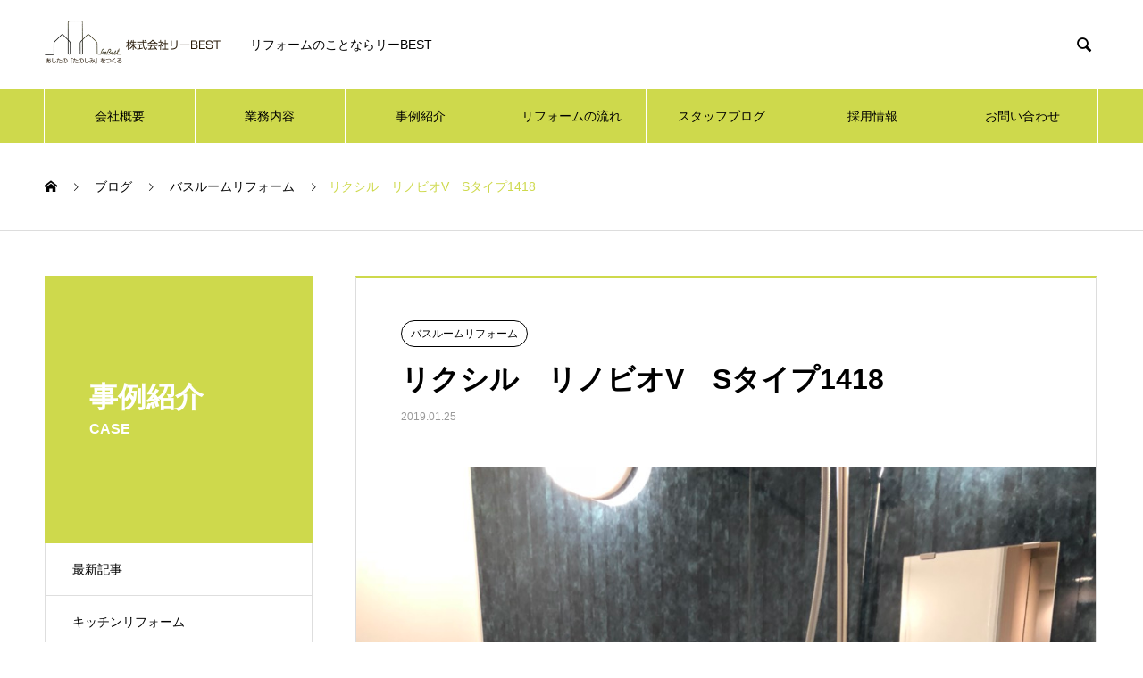

--- FILE ---
content_type: text/html; charset=UTF-8
request_url: https://re-best.info/2019/01/25/%E3%83%AA%E3%82%AF%E3%82%B7%E3%83%AB%E3%80%80%E3%83%AA%E3%83%8E%E3%83%93%E3%82%AAv%E3%80%80s%E3%82%BF%E3%82%A4%E3%83%971418/
body_size: 8359
content:

<!DOCTYPE html>
<html lang="ja" prefix="og: http://ogp.me/ns#">
<head>
<meta charset="UTF-8">
  <meta name="viewport" content="width=device-width, initial-scale=1">
  <meta name="description" content="F邸　築17年ユニットバスbeforeユニットバスafter...">
  <title>リクシル　リノビオV　Sタイプ1418 &#8211; 大阪のリフォーム会社 リーBEST（リーベスト）</title>
<meta name='robots' content='max-image-preview:large' />
<link rel='dns-prefetch' href='//s.w.org' />
<link rel="alternate" type="application/rss+xml" title="大阪のリフォーム会社 リーBEST（リーベスト） &raquo; フィード" href="https://re-best.info/feed/" />
<script type="text/javascript">
window._wpemojiSettings = {"baseUrl":"https:\/\/s.w.org\/images\/core\/emoji\/13.1.0\/72x72\/","ext":".png","svgUrl":"https:\/\/s.w.org\/images\/core\/emoji\/13.1.0\/svg\/","svgExt":".svg","source":{"concatemoji":"https:\/\/re-best.info\/wp-includes\/js\/wp-emoji-release.min.js?ver=5.9.12"}};
/*! This file is auto-generated */
!function(e,a,t){var n,r,o,i=a.createElement("canvas"),p=i.getContext&&i.getContext("2d");function s(e,t){var a=String.fromCharCode;p.clearRect(0,0,i.width,i.height),p.fillText(a.apply(this,e),0,0);e=i.toDataURL();return p.clearRect(0,0,i.width,i.height),p.fillText(a.apply(this,t),0,0),e===i.toDataURL()}function c(e){var t=a.createElement("script");t.src=e,t.defer=t.type="text/javascript",a.getElementsByTagName("head")[0].appendChild(t)}for(o=Array("flag","emoji"),t.supports={everything:!0,everythingExceptFlag:!0},r=0;r<o.length;r++)t.supports[o[r]]=function(e){if(!p||!p.fillText)return!1;switch(p.textBaseline="top",p.font="600 32px Arial",e){case"flag":return s([127987,65039,8205,9895,65039],[127987,65039,8203,9895,65039])?!1:!s([55356,56826,55356,56819],[55356,56826,8203,55356,56819])&&!s([55356,57332,56128,56423,56128,56418,56128,56421,56128,56430,56128,56423,56128,56447],[55356,57332,8203,56128,56423,8203,56128,56418,8203,56128,56421,8203,56128,56430,8203,56128,56423,8203,56128,56447]);case"emoji":return!s([10084,65039,8205,55357,56613],[10084,65039,8203,55357,56613])}return!1}(o[r]),t.supports.everything=t.supports.everything&&t.supports[o[r]],"flag"!==o[r]&&(t.supports.everythingExceptFlag=t.supports.everythingExceptFlag&&t.supports[o[r]]);t.supports.everythingExceptFlag=t.supports.everythingExceptFlag&&!t.supports.flag,t.DOMReady=!1,t.readyCallback=function(){t.DOMReady=!0},t.supports.everything||(n=function(){t.readyCallback()},a.addEventListener?(a.addEventListener("DOMContentLoaded",n,!1),e.addEventListener("load",n,!1)):(e.attachEvent("onload",n),a.attachEvent("onreadystatechange",function(){"complete"===a.readyState&&t.readyCallback()})),(n=t.source||{}).concatemoji?c(n.concatemoji):n.wpemoji&&n.twemoji&&(c(n.twemoji),c(n.wpemoji)))}(window,document,window._wpemojiSettings);
</script>
<style type="text/css">
img.wp-smiley,
img.emoji {
	display: inline !important;
	border: none !important;
	box-shadow: none !important;
	height: 1em !important;
	width: 1em !important;
	margin: 0 0.07em !important;
	vertical-align: -0.1em !important;
	background: none !important;
	padding: 0 !important;
}
</style>
	<link rel='stylesheet' id='wp-block-library-css'  href='https://re-best.info/wp-includes/css/dist/block-library/style.min.css?ver=5.9.12' type='text/css' media='all' />
<style id='global-styles-inline-css' type='text/css'>
body{--wp--preset--color--black: #000000;--wp--preset--color--cyan-bluish-gray: #abb8c3;--wp--preset--color--white: #ffffff;--wp--preset--color--pale-pink: #f78da7;--wp--preset--color--vivid-red: #cf2e2e;--wp--preset--color--luminous-vivid-orange: #ff6900;--wp--preset--color--luminous-vivid-amber: #fcb900;--wp--preset--color--light-green-cyan: #7bdcb5;--wp--preset--color--vivid-green-cyan: #00d084;--wp--preset--color--pale-cyan-blue: #8ed1fc;--wp--preset--color--vivid-cyan-blue: #0693e3;--wp--preset--color--vivid-purple: #9b51e0;--wp--preset--gradient--vivid-cyan-blue-to-vivid-purple: linear-gradient(135deg,rgba(6,147,227,1) 0%,rgb(155,81,224) 100%);--wp--preset--gradient--light-green-cyan-to-vivid-green-cyan: linear-gradient(135deg,rgb(122,220,180) 0%,rgb(0,208,130) 100%);--wp--preset--gradient--luminous-vivid-amber-to-luminous-vivid-orange: linear-gradient(135deg,rgba(252,185,0,1) 0%,rgba(255,105,0,1) 100%);--wp--preset--gradient--luminous-vivid-orange-to-vivid-red: linear-gradient(135deg,rgba(255,105,0,1) 0%,rgb(207,46,46) 100%);--wp--preset--gradient--very-light-gray-to-cyan-bluish-gray: linear-gradient(135deg,rgb(238,238,238) 0%,rgb(169,184,195) 100%);--wp--preset--gradient--cool-to-warm-spectrum: linear-gradient(135deg,rgb(74,234,220) 0%,rgb(151,120,209) 20%,rgb(207,42,186) 40%,rgb(238,44,130) 60%,rgb(251,105,98) 80%,rgb(254,248,76) 100%);--wp--preset--gradient--blush-light-purple: linear-gradient(135deg,rgb(255,206,236) 0%,rgb(152,150,240) 100%);--wp--preset--gradient--blush-bordeaux: linear-gradient(135deg,rgb(254,205,165) 0%,rgb(254,45,45) 50%,rgb(107,0,62) 100%);--wp--preset--gradient--luminous-dusk: linear-gradient(135deg,rgb(255,203,112) 0%,rgb(199,81,192) 50%,rgb(65,88,208) 100%);--wp--preset--gradient--pale-ocean: linear-gradient(135deg,rgb(255,245,203) 0%,rgb(182,227,212) 50%,rgb(51,167,181) 100%);--wp--preset--gradient--electric-grass: linear-gradient(135deg,rgb(202,248,128) 0%,rgb(113,206,126) 100%);--wp--preset--gradient--midnight: linear-gradient(135deg,rgb(2,3,129) 0%,rgb(40,116,252) 100%);--wp--preset--duotone--dark-grayscale: url('#wp-duotone-dark-grayscale');--wp--preset--duotone--grayscale: url('#wp-duotone-grayscale');--wp--preset--duotone--purple-yellow: url('#wp-duotone-purple-yellow');--wp--preset--duotone--blue-red: url('#wp-duotone-blue-red');--wp--preset--duotone--midnight: url('#wp-duotone-midnight');--wp--preset--duotone--magenta-yellow: url('#wp-duotone-magenta-yellow');--wp--preset--duotone--purple-green: url('#wp-duotone-purple-green');--wp--preset--duotone--blue-orange: url('#wp-duotone-blue-orange');--wp--preset--font-size--small: 13px;--wp--preset--font-size--medium: 20px;--wp--preset--font-size--large: 36px;--wp--preset--font-size--x-large: 42px;}.has-black-color{color: var(--wp--preset--color--black) !important;}.has-cyan-bluish-gray-color{color: var(--wp--preset--color--cyan-bluish-gray) !important;}.has-white-color{color: var(--wp--preset--color--white) !important;}.has-pale-pink-color{color: var(--wp--preset--color--pale-pink) !important;}.has-vivid-red-color{color: var(--wp--preset--color--vivid-red) !important;}.has-luminous-vivid-orange-color{color: var(--wp--preset--color--luminous-vivid-orange) !important;}.has-luminous-vivid-amber-color{color: var(--wp--preset--color--luminous-vivid-amber) !important;}.has-light-green-cyan-color{color: var(--wp--preset--color--light-green-cyan) !important;}.has-vivid-green-cyan-color{color: var(--wp--preset--color--vivid-green-cyan) !important;}.has-pale-cyan-blue-color{color: var(--wp--preset--color--pale-cyan-blue) !important;}.has-vivid-cyan-blue-color{color: var(--wp--preset--color--vivid-cyan-blue) !important;}.has-vivid-purple-color{color: var(--wp--preset--color--vivid-purple) !important;}.has-black-background-color{background-color: var(--wp--preset--color--black) !important;}.has-cyan-bluish-gray-background-color{background-color: var(--wp--preset--color--cyan-bluish-gray) !important;}.has-white-background-color{background-color: var(--wp--preset--color--white) !important;}.has-pale-pink-background-color{background-color: var(--wp--preset--color--pale-pink) !important;}.has-vivid-red-background-color{background-color: var(--wp--preset--color--vivid-red) !important;}.has-luminous-vivid-orange-background-color{background-color: var(--wp--preset--color--luminous-vivid-orange) !important;}.has-luminous-vivid-amber-background-color{background-color: var(--wp--preset--color--luminous-vivid-amber) !important;}.has-light-green-cyan-background-color{background-color: var(--wp--preset--color--light-green-cyan) !important;}.has-vivid-green-cyan-background-color{background-color: var(--wp--preset--color--vivid-green-cyan) !important;}.has-pale-cyan-blue-background-color{background-color: var(--wp--preset--color--pale-cyan-blue) !important;}.has-vivid-cyan-blue-background-color{background-color: var(--wp--preset--color--vivid-cyan-blue) !important;}.has-vivid-purple-background-color{background-color: var(--wp--preset--color--vivid-purple) !important;}.has-black-border-color{border-color: var(--wp--preset--color--black) !important;}.has-cyan-bluish-gray-border-color{border-color: var(--wp--preset--color--cyan-bluish-gray) !important;}.has-white-border-color{border-color: var(--wp--preset--color--white) !important;}.has-pale-pink-border-color{border-color: var(--wp--preset--color--pale-pink) !important;}.has-vivid-red-border-color{border-color: var(--wp--preset--color--vivid-red) !important;}.has-luminous-vivid-orange-border-color{border-color: var(--wp--preset--color--luminous-vivid-orange) !important;}.has-luminous-vivid-amber-border-color{border-color: var(--wp--preset--color--luminous-vivid-amber) !important;}.has-light-green-cyan-border-color{border-color: var(--wp--preset--color--light-green-cyan) !important;}.has-vivid-green-cyan-border-color{border-color: var(--wp--preset--color--vivid-green-cyan) !important;}.has-pale-cyan-blue-border-color{border-color: var(--wp--preset--color--pale-cyan-blue) !important;}.has-vivid-cyan-blue-border-color{border-color: var(--wp--preset--color--vivid-cyan-blue) !important;}.has-vivid-purple-border-color{border-color: var(--wp--preset--color--vivid-purple) !important;}.has-vivid-cyan-blue-to-vivid-purple-gradient-background{background: var(--wp--preset--gradient--vivid-cyan-blue-to-vivid-purple) !important;}.has-light-green-cyan-to-vivid-green-cyan-gradient-background{background: var(--wp--preset--gradient--light-green-cyan-to-vivid-green-cyan) !important;}.has-luminous-vivid-amber-to-luminous-vivid-orange-gradient-background{background: var(--wp--preset--gradient--luminous-vivid-amber-to-luminous-vivid-orange) !important;}.has-luminous-vivid-orange-to-vivid-red-gradient-background{background: var(--wp--preset--gradient--luminous-vivid-orange-to-vivid-red) !important;}.has-very-light-gray-to-cyan-bluish-gray-gradient-background{background: var(--wp--preset--gradient--very-light-gray-to-cyan-bluish-gray) !important;}.has-cool-to-warm-spectrum-gradient-background{background: var(--wp--preset--gradient--cool-to-warm-spectrum) !important;}.has-blush-light-purple-gradient-background{background: var(--wp--preset--gradient--blush-light-purple) !important;}.has-blush-bordeaux-gradient-background{background: var(--wp--preset--gradient--blush-bordeaux) !important;}.has-luminous-dusk-gradient-background{background: var(--wp--preset--gradient--luminous-dusk) !important;}.has-pale-ocean-gradient-background{background: var(--wp--preset--gradient--pale-ocean) !important;}.has-electric-grass-gradient-background{background: var(--wp--preset--gradient--electric-grass) !important;}.has-midnight-gradient-background{background: var(--wp--preset--gradient--midnight) !important;}.has-small-font-size{font-size: var(--wp--preset--font-size--small) !important;}.has-medium-font-size{font-size: var(--wp--preset--font-size--medium) !important;}.has-large-font-size{font-size: var(--wp--preset--font-size--large) !important;}.has-x-large-font-size{font-size: var(--wp--preset--font-size--x-large) !important;}
</style>
<link rel='stylesheet' id='contact-form-7-css'  href='https://re-best.info/wp-content/plugins/contact-form-7/includes/css/styles.css?ver=5.5.6' type='text/css' media='all' />
<link rel='stylesheet' id='nano-style-css'  href='https://re-best.info/wp-content/themes/rebest/style.css?ver=1.0' type='text/css' media='all' />
<script type='text/javascript' src='https://re-best.info/wp-includes/js/jquery/jquery.min.js?ver=3.6.0' id='jquery-core-js'></script>
<script type='text/javascript' src='https://re-best.info/wp-includes/js/jquery/jquery-migrate.min.js?ver=3.3.2' id='jquery-migrate-js'></script>
<link rel="https://api.w.org/" href="https://re-best.info/wp-json/" /><link rel="alternate" type="application/json" href="https://re-best.info/wp-json/wp/v2/posts/2056" /><link rel="canonical" href="https://re-best.info/2019/01/25/%e3%83%aa%e3%82%af%e3%82%b7%e3%83%ab%e3%80%80%e3%83%aa%e3%83%8e%e3%83%93%e3%82%aav%e3%80%80s%e3%82%bf%e3%82%a4%e3%83%971418/" />
<link rel='shortlink' href='https://re-best.info/?p=2056' />
<link rel="alternate" type="application/json+oembed" href="https://re-best.info/wp-json/oembed/1.0/embed?url=https%3A%2F%2Fre-best.info%2F2019%2F01%2F25%2F%25e3%2583%25aa%25e3%2582%25af%25e3%2582%25b7%25e3%2583%25ab%25e3%2580%2580%25e3%2583%25aa%25e3%2583%258e%25e3%2583%2593%25e3%2582%25aav%25e3%2580%2580s%25e3%2582%25bf%25e3%2582%25a4%25e3%2583%25971418%2F" />
<link rel="alternate" type="text/xml+oembed" href="https://re-best.info/wp-json/oembed/1.0/embed?url=https%3A%2F%2Fre-best.info%2F2019%2F01%2F25%2F%25e3%2583%25aa%25e3%2582%25af%25e3%2582%25b7%25e3%2583%25ab%25e3%2580%2580%25e3%2583%25aa%25e3%2583%258e%25e3%2583%2593%25e3%2582%25aav%25e3%2580%2580s%25e3%2582%25bf%25e3%2582%25a4%25e3%2583%25971418%2F&#038;format=xml" />
<link rel="shortcut icon" href="https://re-best.info/wp-content/uploads/2022/05/logo.png">
<style>
.c-comment__form-submit:hover,.p-cb__item-btn a,.c-pw__btn,.p-readmore__btn:hover,.p-page-links a:hover span,.p-page-links > span,.p-pager a:hover,.p-pager span,.p-pagetop:focus,.p-pagetop:hover,.p-widget__title{background: #ced94c}.p-breadcrumb__item{color: #ced94c}.widget_nav_menu a:hover,.p-article02 a:hover .p-article02__title{color: #90c31f}.p-entry__body a{color: #68544f}body{font-family: Verdana, "ヒラギノ角ゴ ProN W3", "Hiragino Kaku Gothic ProN", "メイリオ", Meiryo, sans-serif}.c-logo,.p-page-header__title,.p-banner__title,.p-cover__title,.p-archive-header__title,.p-article05__title,.p-article09__title,.p-cb__item-title,.p-article11__title,.p-article12__title,.p-index-content01__title,.p-header-content__title,.p-megamenu01__item-list > li > a,.p-article13__title,.p-megamenu02__title,.p-cover__header-title{font-family: Verdana, "ヒラギノ角ゴ ProN W3", "Hiragino Kaku Gothic ProN", "メイリオ", Meiryo, sans-serif}.p-hover-effect--type1:hover img{-webkit-transform: scale(1.2);transform: scale(1.2)}.p-blog__title{color: #000000;font-size: 28px}.p-cat--2{color: #000000;border: 1px solid #000000}.p-cat--8{color: #000000;border: 1px solid #000000}.p-cat--5{color: #000000;border: 1px solid #000000}.p-cat--16{color: #000000;border: 1px solid #000000}.p-cat--11{color: #000000;border: 1px solid #000000}.p-cat--1{color: ;border: 1px solid }.p-cat--15{color: #000000;border: 1px solid #000000}.p-article04:hover a .p-article04__title{color: #ced94c}.p-article06__content{border-left: 4px solid #d80100}.p-article06__title a:hover{color: #d80100}.p-article06__cat:hover{background: #d80100}.l-header{background: #ffffff}.l-header--fixed.is-active{background: #ffffff}.l-header__desc{color: #000000;font-size: 14px}.l-header__nav{background: #ced94c}.p-global-nav > li > a,.p-menu-btn{color: #000000}.p-global-nav > li > a:hover,.p-global-nav > .current-menu-item > a{background: #90c31f;color: #ffffff}.p-global-nav .sub-menu a{background: #90c31f;color: #ffffff}.p-global-nav .sub-menu a:hover{background: #ced94c;color: #ffffff}.p-global-nav .menu-item-has-children > a > .p-global-nav__toggle::before{border-color: #000000}.p-megamenu02::before{background: #d80100}.p-megamenu02__list a:hover .p-article13__title{color: #d80100}.p-footer-banners{background: #f4f4f4}.p-info{background: #ffffff;color: #000000}.p-info__logo{font-size: 40px}.p-info__desc{color: #000000;font-size: 14px}.p-footer-widgets{background: #ffffff;color: #000000}.p-footer-widget__title{color: #81d742}.p-footer-nav{background: #ffffff;color: #000000}.p-footer-nav a{color: #000000}.p-footer-nav a:hover{color: #000000}.p-copyright{background: #90c31f}.p-blog__title,.p-entry,.p-headline,.p-cat-list__title{border-top: 3px solid #ced94c}.p-works-entry__header{border-bottom: 3px solid #ced94c}.p-article01 a:hover .p-article01__title,.p-article03 a:hover .p-article03__title,.p-article05__link,.p-article08__title a:hover,.p-article09__link,.p-article07 a:hover .p-article07__title,.p-article10 a:hover .p-article10__title{color: #ced94c}.p-page-header,.p-list__item a::before,.p-cover__header,.p-works-entry__cat:hover,.p-service-cat-header{background: #ced94c}.p-page-header__title,.p-cover__header-title{color: #ffffff;font-size: 32px}.p-page-header__sub,.p-cover__header-sub{color: #ffffff;font-size: 16px}.p-entry__title{font-size: 32px}.p-entry__body{font-size: 16px}@media screen and (max-width: 767px) {.p-blog__title{font-size: 24px}.p-list .is-current > a{color: #ced94c}.p-entry__title{font-size: 20px}.p-entry__body{font-size: 14px}}@media screen and (max-width: 1199px) {.p-global-nav > li > a,.p-global-nav > li > a:hover{background: #ffffff;color: #000000}}@media screen and (max-width: 991px) {.p-page-header__title,.p-cover__header-title{font-size: 22px}.p-page-header__sub,.p-cover__header-sub{font-size: 14px}}</style>
</head>
<body class="post-template-default single single-post postid-2056 single-format-standard">

  
  <header id="js-header" class="l-header l-header--fixed">
    <div class="l-header__inner l-inner">

      <div class="l-header__logo c-logo">
    <a href="https://re-best.info/">
    <img src="https://re-best.info/wp-content/uploads/2019/01/logo.png" alt="大阪のリフォーム会社 リーBEST（リーベスト）" width="200">
  </a>
  </div>

      <p class="l-header__desc">リフォームのことならリーBEST</p>

            <form id="js-header__form" role="search" method="get" class="l-header__form" action="https://re-best.info/" _lpchecked="1">
		    <input id="js-header__form-input" class="l-header__form-input" type="text" value="" name="s" tabindex="-1">
        <button id="js-header__form-close" class="l-header__form-close p-close-btn" aria-hidden="true" type="button">閉じる</button>
      </form>
      <button id="js-header__search" class="l-header__search" aria-hidden="true">&#xe915;</button>
      
    </div>
    <button id="js-menu-btn" class="p-menu-btn c-menu-btn"></button>
    <nav id="js-header__nav" class="l-header__nav">
      <ul id="js-global-nav" class="p-global-nav l-inner"><li id="menu-item-44" class="menu-item menu-item-type-post_type menu-item-object-page menu-item-44"><a href="https://re-best.info/%e4%bc%9a%e7%a4%be%e6%a6%82%e8%a6%81/">会社概要<span class="p-global-nav__toggle"></span></a></li>
<li id="menu-item-43" class="menu-item menu-item-type-post_type menu-item-object-page menu-item-43"><a href="https://re-best.info/sample-page/">業務内容<span class="p-global-nav__toggle"></span></a></li>
<li id="menu-item-110" class="menu-item menu-item-type-custom menu-item-object-custom menu-item-110"><a href="https://re-best.info/category/category2/">事例紹介<span class="p-global-nav__toggle"></span></a></li>
<li id="menu-item-39" class="menu-item menu-item-type-post_type menu-item-object-page menu-item-39"><a href="https://re-best.info/%e3%83%aa%e3%83%95%e3%82%a9%e3%83%bc%e3%83%a0%e3%81%ae%e6%b5%81%e3%82%8c/">リフォームの流れ<span class="p-global-nav__toggle"></span></a></li>
<li id="menu-item-2385" class="menu-item menu-item-type-custom menu-item-object-custom menu-item-2385"><a href="https://re-best.info/news/">スタッフブログ<span class="p-global-nav__toggle"></span></a></li>
<li id="menu-item-41" class="menu-item menu-item-type-post_type menu-item-object-page menu-item-41"><a href="https://re-best.info/%e6%8e%a1%e7%94%a8%e6%83%85%e5%a0%b1/">採用情報<span class="p-global-nav__toggle"></span></a></li>
<li id="menu-item-40" class="menu-item menu-item-type-post_type menu-item-object-page menu-item-40"><a href="https://re-best.info/%e3%81%8a%e5%95%8f%e3%81%84%e5%90%88%e3%82%8f%e3%81%9b/">お問い合わせ<span class="p-global-nav__toggle"></span></a></li>
</ul>      <button id="js-header__nav-close" class="l-header__nav-close p-close-btn">閉じる</button>
    </nav>

    
  </header>
  <main class="l-main">

<ol class="p-breadcrumb c-breadcrumb l-inner" itemscope="" itemtype="http://schema.org/BreadcrumbList">
<li class="p-breadcrumb__item c-breadcrumb__item c-breadcrumb__item--home" itemprop="itemListElement" itemscope="" itemtype="http://schema.org/ListItem">
<a href="https://re-best.info/" itemscope="" itemtype="http://schema.org/Thing" itemprop="item">
<span itemprop="name">HOME</span>
</a>
<meta itemprop="position" content="1">
</li>
<li class="p-breadcrumb__item c-breadcrumb__item" itemprop="itemListElement" itemscope="" itemtype="http://schema.org/ListItem">
<a href="https://re-best.info" itemscope="" itemtype="http://schema.org/Thing" itemprop="item">
<span itemprop="name">ブログ</span>
</a>
<meta itemprop="position" content="2">
</li>
<li class="p-breadcrumb__item c-breadcrumb__item" itemprop="itemListElement" itemscope="" itemtype="http://schema.org/ListItem">
<a href="https://re-best.info/category/category2/" itemscope="" itemtype="http://schema.org/Thing" itemprop="item">
<span itemprop="name">バスルームリフォーム</span>
</a>
<meta itemprop="position" content="3">
</li>
<li class="p-breadcrumb__item c-breadcrumb__item">リクシル　リノビオV　Sタイプ1418</li>
</ol>

<div class="l-contents l-contents--grid">

  <div class="l-contents__inner l-inner">

    <header class="l-page-header">
  <div class="p-page-header">
    <h1 class="p-page-header__title">事例紹介</h1>
    <p class="p-page-header__sub">CASE</p>
  </div>
  <ul id="js-list" class="p-list">
<li class="p-list__item"><a href="https://re-best.info">最新記事</a></li><li class="p-list__item"><a href="https://re-best.info/category/category1/">キッチンリフォーム</a></li><li class="p-list__item"><a href="https://re-best.info/category/category3/">トイレリフォーム</a></li><li class="p-list__item is-current is-parent"><a href="https://re-best.info/category/category2/">バスルームリフォーム</a></li><li class="p-list__item"><a href="https://re-best.info/category/%e3%83%90%e3%83%aa%e3%82%a2%e3%83%95%e3%83%aa%e3%83%bc/">バリアフリー</a></li><li class="p-list__item"><a href="https://re-best.info/category/category4/">内装リフォーム</a></li><li class="p-list__item"><a href="https://re-best.info/category/%e6%9c%aa%e5%88%86%e9%a1%9e/">未分類</a></li><li class="p-list__item"><a href="https://re-best.info/category/%e6%b4%97%e9%9d%a2%e3%83%aa%e3%83%95%e3%82%a9%e3%83%bc%e3%83%a0/">洗面リフォーム</a></li></ul>
</header>

    <div class="l-primary">

            <article class="p-entry">

        <div class="p-entry__inner">

  	      <header class="p-entry__header">

                        <a class="p-entry__cat p-cat p-cat--5" href="https://re-best.info/category/category2/">バスルームリフォーム</a>
            
            <h1 class="p-entry__title">リクシル　リノビオV　Sタイプ1418</h1>

                        <time class="p-entry__date" datetime="2019-01-25">2019.01.25</time>
            
          </header>

            	      <div class="p-entry__img p-entry__img--lg">
            <img width="1108" height="1478" src="https://re-best.info/wp-content/uploads/2019/01/image11-1-1.jpg" class="attachment-full size-full wp-post-image" alt="" srcset="https://re-best.info/wp-content/uploads/2019/01/image11-1-1.jpg 1108w, https://re-best.info/wp-content/uploads/2019/01/image11-1-1-225x300.jpg 225w, https://re-best.info/wp-content/uploads/2019/01/image11-1-1-768x1024.jpg 768w" sizes="(max-width: 1108px) 100vw, 1108px" />          </div>
          
          <div class="p-entry__body">
          <h2 class="style2a" style="border-color:#000000;">F邸　築17年</h2>
<h3 class="style3a" style="border-color:#cccccc;">ユニットバスbefore</h3>
<p><img loading="lazy" src="https://re-best.info/wp-content/uploads/2019/01/image8-1.jpg" alt="" width="1108" height="1478" class="aligncenter size-full wp-image-2019" srcset="https://re-best.info/wp-content/uploads/2019/01/image8-1.jpg 1108w, https://re-best.info/wp-content/uploads/2019/01/image8-1-225x300.jpg 225w, https://re-best.info/wp-content/uploads/2019/01/image8-1-768x1024.jpg 768w" sizes="(max-width: 1108px) 100vw, 1108px" /></p>
<p><img loading="lazy" src="https://re-best.info/wp-content/uploads/2019/01/image9-1.jpg" alt="" width="1108" height="1478" class="aligncenter size-full wp-image-2018" srcset="https://re-best.info/wp-content/uploads/2019/01/image9-1.jpg 1108w, https://re-best.info/wp-content/uploads/2019/01/image9-1-225x300.jpg 225w, https://re-best.info/wp-content/uploads/2019/01/image9-1-768x1024.jpg 768w" sizes="(max-width: 1108px) 100vw, 1108px" /></p>
<h3 class="style3a" style="border-color:#cccccc;">ユニットバスafter</h3>
<p><img loading="lazy" src="https://re-best.info/wp-content/uploads/2019/01/image11-1-1.jpg" alt="" width="1108" height="1478" class="aligncenter size-full wp-image-2016" srcset="https://re-best.info/wp-content/uploads/2019/01/image11-1-1.jpg 1108w, https://re-best.info/wp-content/uploads/2019/01/image11-1-1-225x300.jpg 225w, https://re-best.info/wp-content/uploads/2019/01/image11-1-1-768x1024.jpg 768w" sizes="(max-width: 1108px) 100vw, 1108px" /></p>
<p><img loading="lazy" src="https://re-best.info/wp-content/uploads/2019/01/image12-2.jpg" alt="" width="1108" height="1478" class="aligncenter size-full wp-image-2015" srcset="https://re-best.info/wp-content/uploads/2019/01/image12-2.jpg 1108w, https://re-best.info/wp-content/uploads/2019/01/image12-2-225x300.jpg 225w, https://re-best.info/wp-content/uploads/2019/01/image12-2-768x1024.jpg 768w" sizes="(max-width: 1108px) 100vw, 1108px" /></p>
          </div>

          
          
<ul class="p-entry__meta-box c-meta-box u-clearfix">
	<li class="c-meta-box__item c-meta-box__item--category"><a href="https://re-best.info/category/category2/" rel="category tag">バスルームリフォーム</a></li></ul>

          			    <ul class="p-nav01 c-nav01 u-clearfix">
			    	<li class="p-nav01__item--prev p-nav01__item c-nav01__item c-nav01__item--prev"><a href="https://re-best.info/2019/01/25/%e3%83%aa%e3%82%af%e3%82%b7%e3%83%ab%e3%80%80%e3%83%aa%e3%83%8e%e3%83%93%e3%82%aav%e3%80%80s%e3%82%bf%e3%82%a4%e3%83%97w1316%e3%83%bb%e3%83%94%e3%82%a2%e3%83%a9750/" data-prev="前の記事"><span>リクシル　リノビオV　SタイプW1316・ピアラ75...</span></a></li>
			    	<li class="p-nav01__item--next p-nav01__item c-nav01__item c-nav01__item--next"><a href="https://re-best.info/2019/01/25/%e3%83%aa%e3%82%af%e3%82%b7%e3%83%ab%e3%80%80%e3%83%aa%e3%83%8e%e3%83%93%e3%82%aa%ef%bd%901317/" data-next="次の記事"><span>リクシル　リノビオＰ1317</span></a></li>
			    </ul>
          
  	    </div>
      </article>
      
      
      
            <section>
        <h2 class="p-headline">関連記事</h2>
  	  	<div class="p-entry__related">

                    <article class="p-entry__related-item p-article03">
            <a href="https://re-best.info/2019/01/25/lixil-%e3%83%aa%e3%83%8e%e3%83%93%e3%82%aav%e3%80%80p%e3%82%b7%e3%83%aa%e3%83%bc%e3%82%ba1116%e3%80%80%e3%83%bb%e3%80%80%e3%82%aa%e3%83%95%e3%83%88750%e3%80%80%e3%83%bbtoto%e3%80%80%e3%83%94%e3%83%a5/" class="p-hover-effect--type1">
              <div class="p-article03__img">
                <img width="520" height="312" src="https://re-best.info/wp-content/uploads/2019/01/IMG_4166-520x312.jpg" class="attachment-size6 size-size6 wp-post-image" alt="" loading="lazy" />              </div>
              <h3 class="p-article03__title">LIXIL リノビオV　Pシリーズ1116　・　オフト7...</h3>
            </a>
          </article>
                    <article class="p-entry__related-item p-article03">
            <a href="https://re-best.info/2019/01/25/lixil%e3%80%80%e3%83%aa%e3%83%8e%e3%83%93%e3%82%aap%e3%82%b7%e3%83%aa%e3%83%bc%e3%82%ba%e3%80%80w1216/" class="p-hover-effect--type1">
              <div class="p-article03__img">
                <img width="520" height="312" src="https://re-best.info/wp-content/uploads/2019/01/IMG_7299-520x312.jpg" class="attachment-size6 size-size6 wp-post-image" alt="" loading="lazy" />              </div>
              <h3 class="p-article03__title">LIXIL　リノビオPシリーズ　W1216</h3>
            </a>
          </article>
                    <article class="p-entry__related-item p-article03">
            <a href="https://re-best.info/2019/01/24/toto-%e3%83%a6%e3%83%8b%e3%83%83%e3%83%88%e3%83%90%e3%82%b9t%e3%82%bf%e3%82%a4%e3%83%97%e3%80%80%e3%80%80%e3%83%aa%e3%83%bcbest%e3%82%ad%e3%83%a3%e3%83%b3%e3%83%9a%e3%83%bc%e3%83%b3/" class="p-hover-effect--type1">
              <div class="p-article03__img">
                <img width="520" height="312" src="https://re-best.info/wp-content/uploads/2019/01/IMG_1132-520x312.jpg" class="attachment-size6 size-size6 wp-post-image" alt="" loading="lazy" />              </div>
              <h3 class="p-article03__title">TOTO ユニットバスTタイプ　　リーBESTキャンペー...</h3>
            </a>
          </article>
                    <article class="p-entry__related-item p-article03">
            <a href="https://re-best.info/2019/01/25/lixil%e3%83%aa%e3%83%8e%e3%83%93%e3%82%aav%e3%80%80p1216/" class="p-hover-effect--type1">
              <div class="p-article03__img">
                <img width="520" height="312" src="https://re-best.info/wp-content/uploads/2019/01/IMG_4367-520x312.jpg" class="attachment-size6 size-size6 wp-post-image" alt="" loading="lazy" />              </div>
              <h3 class="p-article03__title">LIXILリノビオV　P1216</h3>
            </a>
          </article>
                    <article class="p-entry__related-item p-article03">
            <a href="https://re-best.info/2019/10/04/lixil%e3%80%80%e3%82%ad%e3%83%83%e3%83%81%e3%83%b3%e3%80%80%e3%83%aa%e3%82%b7%e3%82%a7%e3%83%ab%ef%bd%93%ef%bd%89%e3%80%81%e3%82%bf%e3%82%ab%e3%83%a9%e3%80%80%e3%83%a6%e3%83%8b%e3%83%83%e3%83%88/" class="p-hover-effect--type1">
              <div class="p-article03__img">
                <img width="520" height="312" src="https://re-best.info/wp-content/uploads/2019/10/尼崎-松山さん-ビフォーアフター_190930_0011-520x312.jpg" class="attachment-size6 size-size6 wp-post-image" alt="" loading="lazy" />              </div>
              <h3 class="p-article03__title">LIXIL　キッチン　リシェルＳＩ、タカラ　ユニットバス...</h3>
            </a>
          </article>
                    <article class="p-entry__related-item p-article03">
            <a href="https://re-best.info/2023/07/06/toto-%e3%83%a6%e3%83%8b%e3%83%83%e3%83%88%e3%83%90%e3%82%b9-wy%e3%82%b7%e3%83%aa%e3%83%bc%e3%82%ba-k%e3%82%bf%e3%82%a4%e3%83%97-1218/" class="p-hover-effect--type1">
              <div class="p-article03__img">
                <img width="480" height="312" src="https://re-best.info/wp-content/uploads/2023/07/IMG_0781-480x312.jpg" class="attachment-size6 size-size6 wp-post-image" alt="" loading="lazy" />              </div>
              <h3 class="p-article03__title">TOTO ユニットバス WYシリーズ Kタイプ 1218</h3>
            </a>
          </article>
          
        </div>
      </section>
      
    </div><!-- /.l-primary -->

    <div class="l-secondary">
</div><!-- /.l-secondary -->

  </div>
</div>

  </main>
  <footer class="l-footer">

        <div class="p-footer-banners">
      <ul class="p-footer-banners__list l-inner">

        <li class="p-footer-banners__list-item p-banner p-banner--lg"><a href="https://www.ishi-koubou.info/" target="_blank"><div class="p-banner__content"><p></p></div><img width="740" height="280" src="https://re-best.info/wp-content/uploads/2019/01/ishi.jpg" class="attachment-size5 size-size5" alt="" loading="lazy" srcset="https://re-best.info/wp-content/uploads/2019/01/ishi.jpg 740w, https://re-best.info/wp-content/uploads/2019/01/ishi-300x114.jpg 300w" sizes="(max-width: 740px) 100vw, 740px" /></a></li><li class="p-footer-banners__list-item p-banner p-banner--lg"><a href="https://re-best.info/%E6%8E%A1%E7%94%A8%E6%83%85%E5%A0%B1/"><div class="p-banner__content"><p></p></div><img width="740" height="280" src="https://re-best.info/wp-content/uploads/2019/01/sai.jpg" class="attachment-size5 size-size5" alt="" loading="lazy" srcset="https://re-best.info/wp-content/uploads/2019/01/sai.jpg 740w, https://re-best.info/wp-content/uploads/2019/01/sai-300x114.jpg 300w" sizes="(max-width: 740px) 100vw, 740px" /></a></li><li class="p-footer-banners__list-item p-banner p-banner--lg"><a href="https://re-best.info/%E3%81%8A%E5%95%8F%E3%81%84%E5%90%88%E3%82%8F%E3%81%9B/"><div class="p-banner__content"><p></p></div><img width="740" height="280" src="https://re-best.info/wp-content/uploads/2019/01/r1_c1.jpg" class="attachment-size5 size-size5" alt="" loading="lazy" srcset="https://re-best.info/wp-content/uploads/2019/01/r1_c1.jpg 740w, https://re-best.info/wp-content/uploads/2019/01/r1_c1-300x114.jpg 300w" sizes="(max-width: 740px) 100vw, 740px" /></a></li>
      </ul>
    </div>
    
    <div class="p-info">
      <div class="p-info__inner l-inner">

        <div class="p-info__logo c-logo">
    <a href="https://re-best.info/">
  <img src="https://re-best.info/wp-content/uploads/2019/01/logo.png" alt="大阪のリフォーム会社 リーBEST（リーベスト）" width="200">
  </a>
  </div>

        <p class="p-info__desc">リフォームのことならリーBEST</p>

	      <ul class="p-social-nav">
                                                                        <li class="p-social-nav__item p-social-nav__item--rss"><a href="https://re-best.info/feed/"></a></li>
          	      </ul>
      </div>
    </div>
        <ul id="menu-%e3%83%95%e3%83%83%e3%82%bf" class="p-footer-nav"><li id="menu-item-3602" class="menu-item menu-item-type-custom menu-item-object-custom menu-item-home menu-item-3602"><a href="https://re-best.info/">ホーム</a></li>
<li id="menu-item-3608" class="menu-item menu-item-type-post_type menu-item-object-page menu-item-3608"><a href="https://re-best.info/%e4%bc%9a%e7%a4%be%e6%a6%82%e8%a6%81/">会社概要</a></li>
<li id="menu-item-3610" class="menu-item menu-item-type-post_type menu-item-object-page menu-item-3610"><a href="https://re-best.info/sample-page/">業務内容</a></li>
<li id="menu-item-3607" class="menu-item menu-item-type-post_type menu-item-object-page menu-item-3607"><a href="https://re-best.info/%e4%ba%8b%e4%be%8b%e7%b4%b9%e4%bb%8b/">事例紹介</a></li>
<li id="menu-item-3604" class="menu-item menu-item-type-post_type menu-item-object-page menu-item-3604"><a href="https://re-best.info/%e3%81%8a%e5%95%8f%e3%81%84%e5%90%88%e3%82%8f%e3%81%9b/">お問い合わせ</a></li>
<li id="menu-item-3609" class="menu-item menu-item-type-post_type menu-item-object-page menu-item-3609"><a href="https://re-best.info/%e6%8e%a1%e7%94%a8%e6%83%85%e5%a0%b1/">採用情報</a></li>
<li id="menu-item-3611" class="menu-item menu-item-type-post_type menu-item-object-page menu-item-3611"><a href="https://re-best.info/category/">コンプライアンス</a></li>
<li id="menu-item-3612" class="menu-item menu-item-type-post_type menu-item-object-page menu-item-3612"><a href="https://re-best.info/%e5%80%8b%e4%ba%ba%e6%83%85%e5%a0%b1%e4%bf%9d%e8%ad%b7%e6%96%b9%e9%87%9d/">個人情報保護方針</a></li>
<li id="menu-item-3605" class="menu-item menu-item-type-post_type menu-item-object-page menu-item-3605"><a href="https://re-best.info/%e3%82%b5%e3%82%a4%e3%83%88%e3%83%9e%e3%83%83%e3%83%97/">サイトマップ</a></li>
</ul>    <p class="p-copyright">
      <small>Copyright &copy; 大阪のリフォーム会社 リーBEST（リーベスト） All Rights Reserved.</small>
    </p>
    <div id="js-pagetop" class="p-pagetop"><a href="#"></a></div>
  </footer>
  <script type='text/javascript' src='https://re-best.info/wp-includes/js/dist/vendor/regenerator-runtime.min.js?ver=0.13.9' id='regenerator-runtime-js'></script>
<script type='text/javascript' src='https://re-best.info/wp-includes/js/dist/vendor/wp-polyfill.min.js?ver=3.15.0' id='wp-polyfill-js'></script>
<script type='text/javascript' id='contact-form-7-js-extra'>
/* <![CDATA[ */
var wpcf7 = {"api":{"root":"https:\/\/re-best.info\/wp-json\/","namespace":"contact-form-7\/v1"}};
/* ]]> */
</script>
<script type='text/javascript' src='https://re-best.info/wp-content/plugins/contact-form-7/includes/js/index.js?ver=5.5.6' id='contact-form-7-js'></script>
<script type='text/javascript' src='https://re-best.info/wp-content/themes/rebest/assets/js/bundle.js?ver=1.0' id='nano-bundle-js'></script>
<script>
(function($) {
  var initialized = false;
  var initialize = function() {
    if (initialized) return;
    initialized = true;

    $(document).trigger('js-initialized');
    $(window).trigger('resize').trigger('scroll');
  };

  
	initialize();

  
})(jQuery);
</script>
</body>
</html>
